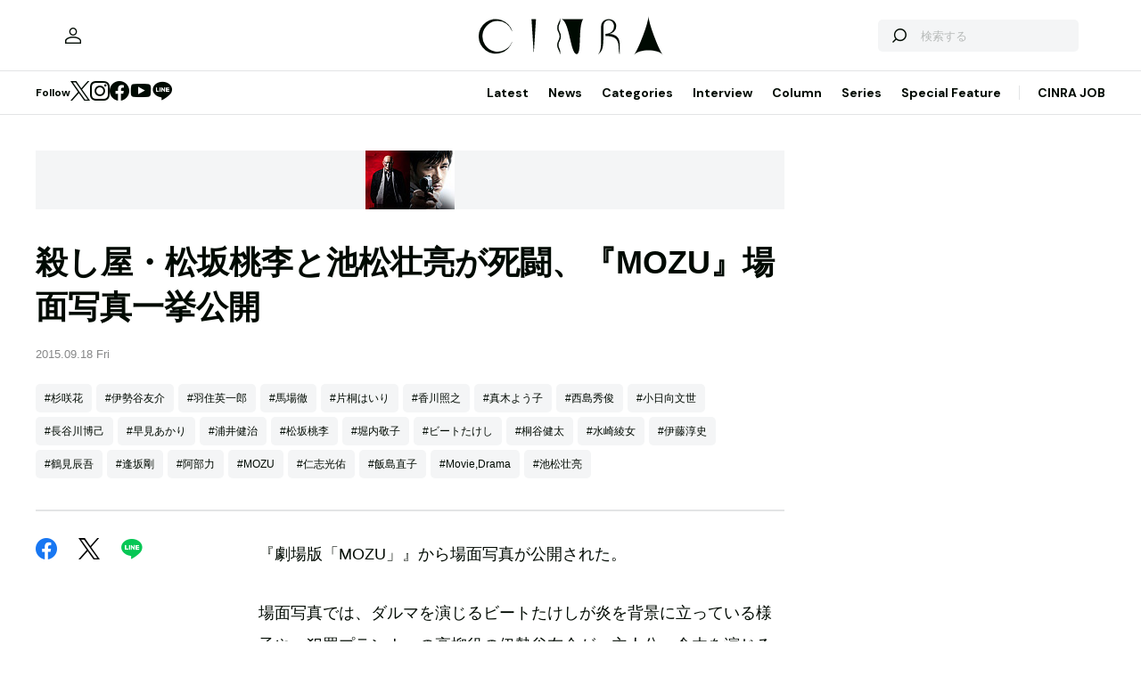

--- FILE ---
content_type: text/html; charset=UTF-8
request_url: https://www.cinra.net/news/20150918-mozu
body_size: 44960
content:
<!doctype html>
<html lang="ja">
<head>
  <meta http-equiv="x-dns-prefetch-control" content="on">
  <meta charset="utf-8">
  <meta name="csrf-token" content="dSTPLxjvxPuwglvyxvs6W5mWbpLMKWpYEm0nJ6Rf">
    <title>殺し屋・松坂桃李と池松壮亮が死闘、『MOZU』場面写真一挙公開 | CINRA</title>
    <meta name="description" content="音楽、アート、映画などの芸術文化をルーツとするメディア「CINRA」。世界をよりよい場所にしたい、人生をよりよく生きたいという、あらゆる表現者のクリエイティブな意思を届けます。">
  <meta name="viewport" content="width=device-width, initial-scale=1">
  <meta name="format-detection" content="telephone=no, address=no, email=no">
  <link rel="canonical" href="https://www.cinra.net/news/20150918-mozu">

       <script async='async' src='https://securepubads.g.doubleclick.net/tag/js/gpt.js'></script>

  <!-- Define callback function -->
  <script type="text/javascript">
    window.googletag = window.googletag || {cmd: []};
    googletag.cmd.push(function () {
              googletag.defineSlot('/30326791/CINRA_PC_202110/CINRA_PC_billboard_970x250', [970, 250], 'div-gpt-ad-1629788590532-0').addService(googletag.pubads());
              googletag.defineSlot('/30326791/CINRA_PC_202110/CINRA_PC_rightcolumn_300x600', [300, 600], 'div-gpt-ad-1629788630334-0').addService(googletag.pubads());
              googletag.defineSlot('/30326791/CINRA_PC_202110/CINRA_PC_newtopix_left_300x250', [300, 250], 'div-gpt-ad-1629788768696-0').addService(googletag.pubads());
              googletag.defineSlot('/30326791/CINRA_PC_202110/CINRA_PC_newtopix_right_300x250', [300, 250], 'div-gpt-ad-1630473754322-0').addService(googletag.pubads());
              googletag.defineSlot('/30326791/CINRA_PC_202110/CINRA_PC_footer_970x250', [970, 250], 'div-gpt-ad-1629788826102-0').addService(googletag.pubads());
            googletag.pubads().enableSingleRequest();
      // googletag.pubads().disableInitialLoad();
      // googletag.pubads().collapseEmptyDivs(true);
      googletag.pubads().collapseEmptyDivs();
      googletag.enableServices(); 
    });
  </script>
  <!-- /Define callback function -->

    <meta property="og:title" content="殺し屋・松坂桃李と池松壮亮が死闘、『MOZU』場面写真一挙公開 | CINRA">
<meta property="og:description" content="音楽、アート、映画などの芸術文化をルーツとするメディア「CINRA」。世界をよりよい場所にしたい、人生をよりよく生きたいという、あらゆる表現者のクリエイティブな意思を届けます。">
<meta property="og:url" content="https://www.cinra.net/news/20150918-mozu">
<meta property="og:image" content="https://www.cinra.net/assets/img/ogimage.png">
<meta property="og:type" content="article">
<meta name="twitter:card" content="summary_large_image">
<meta property="fb:app_id" content="" />
  
  <meta property="og:site_name" content="">
  <meta property="og:locale" content="ja_JP">

  <link rel="preload" href="/assets/css/style.327e58d168572843f037.css" as="style">

  
  
  <link rel="preload" href="/assets/js/app.d65e9b0ed58b69c619ec.js" as="script">

  <link rel="stylesheet" href="/assets/css/style.327e58d168572843f037.css">

  <link rel="preconnect" href="https://fonts.googleapis.com">
  <link rel="preconnect" href="https://fonts.gstatic.com" crossorigin>
  <link href="https://fonts.googleapis.com/css2?family=DM+Sans:wght@400;700&display=swap" rel="stylesheet" media="print" onload="this.media='all'">

  <link rel="icon" type="image/png" href="https://www.cinra.net/favicon.png">
  
  <link rel="apple-touch-icon" href="https://www.cinra.net/apple-touch-icon.png" />

  
  
  <script src="/assets/js/app.d65e9b0ed58b69c619ec.js" defer></script>

  
  <script>(function(w,d,s,l,i){w[l]=w[l]||[];w[l].push({'gtm.start':
  new Date().getTime(),event:'gtm.js'});var f=d.getElementsByTagName(s)[0],
  j=d.createElement(s),dl=l!='dataLayer'?'&l='+l:'';j.async=true;j.src=
  'https://www.googletagmanager.com/gtm.js?id='+i+dl;f.parentNode.insertBefore(j,f);
  })(window,document,'script','dataLayer','GTM-5R8SZ8B');</script>
  

  
  <script type="text/javascript">
    (function(c,l,a,r,i,t,y){
        c[a]=c[a]||function(){(c[a].q=c[a].q||[]).push(arguments)};
        t=l.createElement(r);t.async=1;t.src="https://www.clarity.ms/tag/"+i;
        y=l.getElementsByTagName(r)[0];y.parentNode.insertBefore(t,y);
    })(window, document, "clarity", "script", "d4caxblddy");
  </script>

  <script>
    $ = window.$ || function() {}
    jQuery = window.jQuery || function() {}
    $.fn = jQuery.fn = jQuery.fn || {}
  </script>
</head>



<body class="js-root" data-page="post">
  <!-- Google Tag Manager (noscript) -->
  <noscript><iframe src="https://www.googletagmanager.com/ns.html?id=GTM-5R8SZ8B"
  height="0" width="0" style="display:none;visibility:hidden"></iframe></noscript>
  <!-- End Google Tag Manager (noscript) -->

  
      <div class="c-billboardBanner -top c-banner u-sp-hidden">
            <!-- /30326791/CINRA_PC_billboard_970x250 -->
<div id='div-gpt-ad-1629788590532-0' style='width: 970px; height: 250px;'>
<script>
googletag.cmd.push(function() { googletag.display('div-gpt-ad-1629788590532-0'); });
</script>
</div>

          </div>
  
  
  
  <header class="l-header" data-shrunk="false" data-expanded="false">
  <div class="l-header__container l-container">
    <div class="l-header__content -left">
      <a href="https://www.cinra.net/mypage" class="l-header__user" aria-label="マイページ" data-notification="false">
        <span><i class="iconfont-user"></i></span>
      </a>
    </div>

    <h2 class="l-header__heading">
      <a href="https://www.cinra.net" class="l-header__logo">
        <img src="https://www.cinra.net/assets/img/logo/cinra.svg" width="" height="" loading="lazy" alt="CINRA" decoding="async">
      </a>
    </h2>
    <div class="l-header__content -right">
      
      <button type="button" class="l-header__searchButton js-searchTrigger" aria-label="検索を開閉" aria-expanded="false">
        <span class="iconfont-search"></span>
        <span class="iconfont-close"></span>
      </button>
      
      <button type="button" class="c-menuButton js-menuTrigger" aria-label="メニューを開く" aria-expanded="false">
        <span>
          <span class="c-menuButton__line -top"></span>
          <span class="c-menuButton__line -bottom"></span>
        </span>
      </button>

      
      <form action="https://www.cinra.net/search" class="p-search -header js-searchTarget">
        <button
          type="submit"
          class="p-search__button iconfont-search"
          aria-label="検索する">
        </button>
        <input type="search" name="key" value="" placeholder="検索する" class="p-search__input">
      </form>
    </div>
  </div>

  
  <div class="l-header__bottom" data-top="">
    <div class="l-header__bottomContainer l-container">

      <dl class="l-header__media gtm-header-sns">
  <dt>Follow</dt>
  <dd>
    <ul>
      <li>
        <a href="https://twitter.com/cinranet/" target="_blank" rel="noopener" class="iconfont-twitter" aria-label="Twitter">
        </a>
      </li>
      <li>
        <a href="https://www.instagram.com/cinra_net/" target="_blank" rel="noopener" class="iconfont-instagram" aria-label="Instagram">

        </a>
      </li>
      <li>
        <a href="https://www.facebook.com/cinranet" target="_blank" rel="noopener" class="iconfont-facebook" aria-label="Facebook">
        </a>
      </li>
      <li>
        <a href="https://www.youtube.com/user/CINRAINC/videos" target="_blank" rel="noopener" class="iconfont-youtube" aria-label="YouTube">
        </a>
      </li>
      <li>
        <a href="https://line.me/R/ti/p/%40oa-cinranet" target="_blank" rel="noopener" class="iconfont-line" aria-label="LINE">
        </a>
      </li>
    </ul>
  </dd>
</dl>

      <nav class="l-header__navigation p-navigation u-sp-hidden">
  <ul class="p-navigation__list">
          <li>
                <a href="https://www.cinra.net/article/" target="_self" >Latest</a>
                      </li>
          <li>
                <a href="https://www.cinra.net/tag/news" target="_self" >News</a>
                      </li>
          <li>
                <a>Categories</a>
                        <div class="p-navigation__tooltip -narrow">
          <ul class="p-navigation__subList">
      <li>
      <a href="https://www.cinra.net/tag/music">Music</a>
    </li>
      <li>
      <a href="https://www.cinra.net/tag/art-design">Art,Design</a>
    </li>
      <li>
      <a href="https://www.cinra.net/tag/movie-drama">Movie,Drama</a>
    </li>
      <li>
      <a href="https://www.cinra.net/tag/stage">Stage</a>
    </li>
      <li>
      <a href="https://www.cinra.net/tag/book">Book</a>
    </li>
      <li>
      <a href="https://www.cinra.net/tag/life-society">Life&amp;Society</a>
    </li>
      <li>
      <a href="https://www.cinra.net/tag/work">Work</a>
    </li>
      <li>
      <a href="https://www.cinra.net/tag/travel">Travel</a>
    </li>
      <li>
      <a href="https://www.cinra.net/tag/Fashion">Fashion</a>
    </li>
  </ul>
        </div>
              </li>
          <li>
                <a href="https://www.cinra.net/tag/interview" target="_self" >Interview</a>
                      </li>
          <li>
                <a href="https://www.cinra.net/tag/column" target="_self" >Column</a>
                      </li>
          <li>
                <a href="https://www.cinra.net/series" target="_self" >Series</a>
                      </li>
          <li>
                <a href="https://www.cinra.net/specialfeature" target="_self" >Special Feature</a>
                      </li>
      </ul>
  
  <ul class="p-navigation__list">
    <li>
      <a href="https://job.cinra.net/">CINRA JOB</a>
    </li>
  </ul>
</nav>


    </div>
  </div>

  
  <div class="l-header__menu l-menu u-sp-block js-menu" aria-hidden="true">
  <dl class="l-menu__keywords">
    <dt>話題のキーワード</dt>
    <dd>
      <ul class="p-tags">
                  <li>
            <a href="https://www.cinra.net/tag/music" class="c-tag">#Music</a>
          </li>
                  <li>
            <a href="https://www.cinra.net/tag/movie-drama" class="c-tag">#Movie,Drama</a>
          </li>
                  <li>
            <a href="https://www.cinra.net/tag/interview" class="c-tag">#interview</a>
          </li>
                  <li>
            <a href="https://www.cinra.net/tag/column" class="c-tag">#column</a>
          </li>
                  <li>
            <a href="https://www.cinra.net/tag/art-design" class="c-tag">#Art,Design</a>
          </li>
              </ul>
    </dd>
  </dl>

  <nav class="l-menu__navigation">

    <ul>
              <li>
          <a href="https://www.cinra.net/article/" class="l-menu__item" target="_self">
            <b>Latest</b>
            <span>最新記事一覧</span>
          </a>
                  </li>
              <li>
          <a href="https://www.cinra.net/tag/news" class="l-menu__item" target="_self">
            <b>News</b>
            <span>最新ニュース</span>
          </a>
                  </li>
              <li>
          <a href="" class="l-menu__item" target="_self">
            <b>Categories</b>
            <span>カテゴリー</span>
          </a>
                    <div class="l-menu__navigationSub">
            <ul class="l-menu__navigationSubList">
      <li>
      <a href="https://www.cinra.net/tag/music" class="l-menu__item -small">
        <b>Music</b>
        <span></span>
      </a>
    </li>
      <li>
      <a href="https://www.cinra.net/tag/art-design" class="l-menu__item -small">
        <b>Art,Design</b>
        <span></span>
      </a>
    </li>
      <li>
      <a href="https://www.cinra.net/tag/movie-drama" class="l-menu__item -small">
        <b>Movie,Drama</b>
        <span></span>
      </a>
    </li>
      <li>
      <a href="https://www.cinra.net/tag/stage" class="l-menu__item -small">
        <b>Stage</b>
        <span></span>
      </a>
    </li>
      <li>
      <a href="https://www.cinra.net/tag/book" class="l-menu__item -small">
        <b>Book</b>
        <span></span>
      </a>
    </li>
      <li>
      <a href="https://www.cinra.net/tag/life-society" class="l-menu__item -small">
        <b>Life&amp;Society</b>
        <span></span>
      </a>
    </li>
      <li>
      <a href="https://www.cinra.net/tag/work" class="l-menu__item -small">
        <b>Work</b>
        <span></span>
      </a>
    </li>
      <li>
      <a href="https://www.cinra.net/tag/travel" class="l-menu__item -small">
        <b>Travel</b>
        <span></span>
      </a>
    </li>
      <li>
      <a href="https://www.cinra.net/tag/Fashion" class="l-menu__item -small">
        <b>Fashion</b>
        <span></span>
      </a>
    </li>
  </ul>
          </div>
                  </li>
              <li>
          <a href="https://www.cinra.net/tag/interview" class="l-menu__item" target="_self">
            <b>Interview</b>
            <span>インタビュー</span>
          </a>
                  </li>
              <li>
          <a href="https://www.cinra.net/tag/column" class="l-menu__item" target="_self">
            <b>Column</b>
            <span>コラム</span>
          </a>
                  </li>
              <li>
          <a href="https://www.cinra.net/series" class="l-menu__item" target="_self">
            <b>Series</b>
            <span>連載</span>
          </a>
                  </li>
              <li>
          <a href="https://www.cinra.net/specialfeature" class="l-menu__item" target="_self">
            <b>Special Feature</b>
            <span>特集</span>
          </a>
                  </li>
          </ul>
    
    <ul>
      <li>
        <a href="https://job.cinra.net/" class="l-menu__item -sp-button -pattern-job">
          <i class="l-menu__item__icon iconfont-arrow-right"></i>
          <b>CINRA JOB</b>
          <span>求人情報</span>
        </a>
      </li>
    </ul>
  </nav>
</div>

</header>

  
    
  
  <div class="l-container">
    
    
    <div class="l-content">
      
      <div class="l-content__main">
          <main>
    <article class="p-article">
      <picture class="p-article__eyecatch">
        <img src="https://former-cdn.cinra.net/uploads/img/news/2015/20150918-mozu_full.jpg" loading="lazy" alt="" decoding="async" class=>
</picture>
      <div class="p-article__header">
        <h1 class="c-heading">殺し屋・松坂桃李と池松壮亮が死闘、『MOZU』場面写真一挙公開</h1>
        <div class="p-article__meta">
                      <em>2015.09.18 Fri</em>
                    
        </div>

        <div class="p-article__newsTags">
          <ul class="p-tags">
                              <li>
                  <a href="https://www.cinra.net/tag/%E6%9D%89%E5%92%B2%E8%8A%B1" class="c-tag">#杉咲花</a>
                </li>
                              <li>
                  <a href="https://www.cinra.net/tag/%E4%BC%8A%E5%8B%A2%E8%B0%B7%E5%8F%8B%E4%BB%8B" class="c-tag">#伊勢谷友介</a>
                </li>
                              <li>
                  <a href="https://www.cinra.net/tag/%E7%BE%BD%E4%BD%8F%E8%8B%B1%E4%B8%80%E9%83%8E" class="c-tag">#羽住英一郎</a>
                </li>
                              <li>
                  <a href="https://www.cinra.net/tag/%E9%A6%AC%E5%A0%B4%E5%BE%B9" class="c-tag">#馬場徹</a>
                </li>
                              <li>
                  <a href="https://www.cinra.net/tag/%E7%89%87%E6%A1%90%E3%81%AF%E3%81%84%E3%82%8A" class="c-tag">#片桐はいり</a>
                </li>
                              <li>
                  <a href="https://www.cinra.net/tag/%E9%A6%99%E5%B7%9D%E7%85%A7%E4%B9%8B" class="c-tag">#香川照之</a>
                </li>
                              <li>
                  <a href="https://www.cinra.net/tag/%E7%9C%9F%E6%9C%A8%E3%82%88%E3%81%86%E5%AD%90" class="c-tag">#真木よう子</a>
                </li>
                              <li>
                  <a href="https://www.cinra.net/tag/%E8%A5%BF%E5%B3%B6%E7%A7%80%E4%BF%8A" class="c-tag">#西島秀俊</a>
                </li>
                              <li>
                  <a href="https://www.cinra.net/tag/%E5%B0%8F%E6%97%A5%E5%90%91%E6%96%87%E4%B8%96" class="c-tag">#小日向文世</a>
                </li>
                              <li>
                  <a href="https://www.cinra.net/tag/%E9%95%B7%E8%B0%B7%E5%B7%9D%E5%8D%9A%E5%B7%B1" class="c-tag">#長谷川博己</a>
                </li>
                              <li>
                  <a href="https://www.cinra.net/tag/%E6%97%A9%E8%A6%8B%E3%81%82%E3%81%8B%E3%82%8A" class="c-tag">#早見あかり</a>
                </li>
                              <li>
                  <a href="https://www.cinra.net/tag/%E6%B5%A6%E4%BA%95%E5%81%A5%E6%B2%BB" class="c-tag">#浦井健治</a>
                </li>
                              <li>
                  <a href="https://www.cinra.net/tag/%E6%9D%BE%E5%9D%82%E6%A1%83%E6%9D%8E" class="c-tag">#松坂桃李</a>
                </li>
                              <li>
                  <a href="https://www.cinra.net/tag/%E5%A0%80%E5%86%85%E6%95%AC%E5%AD%90" class="c-tag">#堀内敬子</a>
                </li>
                              <li>
                  <a href="https://www.cinra.net/tag/%E3%83%93%E3%83%BC%E3%83%88%E3%81%9F%E3%81%91%E3%81%97" class="c-tag">#ビートたけし</a>
                </li>
                              <li>
                  <a href="https://www.cinra.net/tag/%E6%A1%90%E8%B0%B7%E5%81%A5%E5%A4%AA" class="c-tag">#桐谷健太</a>
                </li>
                              <li>
                  <a href="https://www.cinra.net/tag/%E6%B0%B4%E5%B4%8E%E7%B6%BE%E5%A5%B3" class="c-tag">#水崎綾女</a>
                </li>
                              <li>
                  <a href="https://www.cinra.net/tag/%E4%BC%8A%E8%97%A4%E6%B7%B3%E5%8F%B2" class="c-tag">#伊藤淳史</a>
                </li>
                              <li>
                  <a href="https://www.cinra.net/tag/%E9%B6%B4%E8%A6%8B%E8%BE%B0%E5%90%BE" class="c-tag">#鶴見辰吾</a>
                </li>
                              <li>
                  <a href="https://www.cinra.net/tag/%E9%80%A2%E5%9D%82%E5%89%9B" class="c-tag">#逢坂剛</a>
                </li>
                              <li>
                  <a href="https://www.cinra.net/tag/%E9%98%BF%E9%83%A8%E5%8A%9B" class="c-tag">#阿部力</a>
                </li>
                              <li>
                  <a href="https://www.cinra.net/tag/MOZU" class="c-tag">#MOZU</a>
                </li>
                              <li>
                  <a href="https://www.cinra.net/tag/%E4%BB%81%E5%BF%97%E5%85%89%E4%BD%91" class="c-tag">#仁志光佑</a>
                </li>
                              <li>
                  <a href="https://www.cinra.net/tag/%E9%A3%AF%E5%B3%B6%E7%9B%B4%E5%AD%90" class="c-tag">#飯島直子</a>
                </li>
                              <li>
                  <a href="https://www.cinra.net/tag/movie-drama" class="c-tag">#Movie,Drama</a>
                </li>
                              <li>
                  <a href="https://www.cinra.net/tag/%E6%B1%A0%E6%9D%BE%E5%A3%AE%E4%BA%AE" class="c-tag">#池松壮亮</a>
                </li>
                        </ul>
        </div>
      </div>

      <div class="p-article__content -news">
        <div>
          <div class="p-article__buttons -sticky">
            <ul class="p-article__share ">
  <li>
    <button
      type="button"
      class="iconfont-facebook js-social"
      aria-label="Facebook"
      data-provider="facebook">
    </button>
  </li>
  <li>
    <button
      type="button"
      class="iconfont-twitter js-social"
      aria-label="Twitter"
      data-provider="twitter">
    </button>
  </li>
  <li>
    <button
      type="button"
      class="iconfont-line js-social"
      aria-label="LINE"
      data-provider="line">
    </button>
  </li>
</ul>
            
            
            
            
            
            
            
          </div>
        </div>

        <div class="p-article__main">
          <div class="p-article__body">
            <div class="p-articleBlock js-articleBlock" data-checked="">
                                                                                                      <div class="p-wysiwygModule">
                                                                                                      <p>『劇場版「MOZU」』から場面写真が公開された。</p>

<p>場面写真では、ダルマを演じるビートたけしが炎を背景に立っている様子や、犯罪プランナーの高柳役の伊勢谷友介が、主人公・倉木を演じる西島秀俊の頭に銃を突きつける場面、非道な暗殺者・権藤役の松坂桃李と殺し屋「MOZU」役の池松壮亮が争うシーン、仮面を付けた2人の人物を背に、笑みを浮かべる長谷川博己の様子などが確認できる。さらに、香川照之、真木よう子らの姿も写し出されている。</p>

<p>11月7日から公開される『劇場版「MOZU」』は、逢坂剛による小説『百舌』シリーズを映像化したドラマの映画版。灼熱の国・ペナム共和国を舞台に、高柳と権藤らの犯罪組織による2つのテロ事件が同時発生したことから、事件を追う警視庁公安部の警察官・倉木たちとテログループの黒幕であるダルマが死闘を繰り広げる、というあらすじだ。なお11月には、香川が演じる探偵・大杉を主人公にしたスピンオフドラマがWOWOWプライムとTBS系で放送される。<br />
<br style="clear:both;"></p>

<p><div class="p-movieModule"><div class="p-movieModule__player"><iframe width="560" height="315" src="https://www.youtube.com/embed/3SiONhHX6o0?playsinline=1" title="YouTube video player" frameborder="0" allow="accelerometer; autoplay; clipboard-write; encrypted-media; gyroscope; picture-in-picture" allowfullscreen></iframe></div></div></p>

<div class="event_box clearfix">
<h3>作品情報</h3>
<div class="cont">
<h4>『劇場版「MOZU」』</h4>
<p>2015年11月7日（土）から全国東宝系で公開<br />
監督：羽住英一郎<br />
脚本：仁志光佑<br />
原作：逢坂剛『百舌』シリーズ（集英社文庫）<br />
音楽：菅野祐悟<br />
出演：<br />
西島秀俊<br />
香川照之<br />
真木よう子<br />
池松壮亮<br />
伊藤淳史<br />
杉咲花<br />
阿部力<br />
伊勢谷友介<br />
松坂桃李<br />
長谷川博己<br />
小日向文世<br />
ビートたけし<br />
配給：東宝</p>
</div></div>

<div class="event_box">
<h3>番組情報</h3>
<div class="cont">
<h4>『大杉探偵事務所～砕かれた過去編』</h4>
<p>2015年11月にWOWOWプライムで放送<br />
監督：羽住英一郎<br />
脚本：仁志光佑<br />
原作：逢坂剛『百舌』シリーズ（集英社文庫）<br />
音楽：菅野祐悟<br />
出演：<br />
香川照之<br />
伊藤淳史<br />
桐谷健太<br />
早見あかり<br />
浦井健治<br />
西島秀俊<br />
杉咲花<br />
堀内敬子<br />
鶴見辰吾<br />
馬場徹<br />
小日向文世</p>
</div></div>

<div class="event_box">
<h3>番組情報</h3>
<div class="cont">
<h4>『大杉探偵事務所～美しき標的編』</h4>
<p>2015年11月にTBS系で放送<br />
監督：羽住英一郎<br />
脚本：仁志光佑<br />
原作：逢坂剛『百舌』シリーズ（集英社文庫）<br />
音楽：菅野祐悟<br />
出演：<br />
香川照之<br />
伊藤淳史<br />
飯島直子<br />
片桐はいり<br />
水崎綾女<br />
真木よう子<br />
杉咲花<br />
堀内敬子<br />
鶴見辰吾<br />
馬場徹<br />
小日向文世</p>

</div></div>
                                                                                                </div>
                                                                                                                                                                                                                                                            <div class="p-wysiwygModule">
                                                                                                      <h4>関連リンク</h4>
<ul>
<li><a href="http://mozu-movie.jp" target="_blank">『劇場版 MOZU』公式サイト</a></li>
<li><a href="http://www.tbs.co.jp/mozu_tbs/ohsugi_tbs/" target="_blank">TBS×WOWOW共同制作ドラマ『MOZUスピンオフ 大杉探偵事務所～美しき標的編』 | TBSテレビ</a></li>
<li><a href="http://www.wowow.co.jp/drama/mozu_wowow/ohsugi_wowow/" target="_blank">WOWOW×TBS共同制作ドラマ　MOZUスピンオフ～大杉探偵事務所｜WOWOW</a></li>
</ul>

                                                                                                </div>
                                                                                            </div>
                                                            
            
            
                          <div class="js-galleryContainer js-articleFinish"></div>
            
            
            


          </div>

          
          <div class="u-sp-block">
            <ul class="p-article__share -mobile-bottom">
  <li>
    <button
      type="button"
      class="iconfont-facebook js-social"
      aria-label="Facebook"
      data-provider="facebook">
    </button>
  </li>
  <li>
    <button
      type="button"
      class="iconfont-twitter js-social"
      aria-label="Twitter"
      data-provider="twitter">
    </button>
  </li>
  <li>
    <button
      type="button"
      class="iconfont-line js-social"
      aria-label="LINE"
      data-provider="line">
    </button>
  </li>
</ul>
          </div>
        </div>
      </div>
    </article>

    
    <div class="p-breadcrumb">
      <ul class="p-breadcrumb__list">
        <li><a href="https://www.cinra.net">HOME</a></li>
                  <li><a href="https://www.cinra.net/tag/movie-drama">Movie,Drama</a></li>
                <li><span>殺し屋・松坂桃李と池松壮亮が死闘、『MOZU』場面写真一挙公開</span></li>
      </ul>
    </div>

    
    <aside class="p-recommendedSection">
      <h2 class="p-recommendedSection__heading">最近話題の記事</h2>

      <div class="p-items -mobile-horizontal">
        <ul class="p-items__list">
                                <li>
            <div class="p-articleCard">
  <a href="https://www.cinra.net/article/2601-renaisaiban_iktay" class="p-articleCard__image">
    <picture class="c-thumbnail">
    <source type="image/webp" srcset="https://former-cdn.cinra.net/uploads/img/2026/d16fa57415a8879214c67c08ba628c6001e25b351.webp">
        <img src="https://former-cdn.cinra.net/uploads/img/2026/d16fa57415a8879214c67c08ba628c6001e25b351.jpeg" loading="lazy" alt="" decoding="async" class=>
</picture>
  </a>
  <div class="p-articleCard__text">

    <ul class="p-articleCard__categoryList">
            <li>
        <b class="p-articleCard__group">Movie,Drama</b>
      </li>
                  <li>
        
        <b class="p-articleCard__series"></b>
      </li>
          </ul>

    <p class="p-articleCard__title">
      <a href="https://www.cinra.net/article/2601-renaisaiban_iktay">齊藤京子主演、『恋愛裁判』深田晃司監督インタビュー。「アイドルの道を選んだのは自分でしょう」という言葉の暴力性</a>
    </p>

    

    
    
         

    <div class="p-articleCard__meta">
                        
            
            
            <ul class="p-articleCard__infoList">
              <li>
                <div class="p-articleCard__author c-author">
                  <a href="https://www.cinra.net/contributor/967" class="c-author__content">
                    <img src="https://former-cdn.cinra.net/uploads/img/2022/7beeb086ad2584d33bbea120352d5a5a2515ce0d1.png" width="" height="" loading="lazy" alt="" decoding="async" class='c-author__image'>
                    
                    <span class="c-author__name">by 生田綾</span>
                  </a>
                </div>
              </li>
            </ul>

            
            
        
      
              <div class="p-articleCard__footer">
          <p class="p-articleCard__date">2026.01.23</p>
          <em class="p-articleCard__reaction iconfont-heart">7</em>
        </div>
          </div>

  </div>
</div>
          </li>
                                <li>
            <div class="p-articleCard">
  <a href="https://www.cinra.net/article/202601-hasegawaakari_kikucinra_imgwyk" class="p-articleCard__image">
    <picture class="c-thumbnail">
    <source type="image/webp" srcset="https://former-cdn.cinra.net/uploads/img/2026/e1d81ba4682cac0486568f467f136ba625c722061.webp">
        <img src="https://former-cdn.cinra.net/uploads/img/2026/e1d81ba4682cac0486568f467f136ba625c722061.jpeg" loading="lazy" alt="" decoding="async" class=>
</picture>
  </a>
  <div class="p-articleCard__text">

    <ul class="p-articleCard__categoryList">
            <li>
        <b class="p-articleCard__group">Life&amp;Society</b>
      </li>
                  <li>
        
        <b class="p-articleCard__series"></b>
      </li>
          </ul>

    <p class="p-articleCard__title">
      <a href="https://www.cinra.net/article/202601-hasegawaakari_kikucinra_imgwyk">限界労働者を「救う」レシピはどう生まれる？料理家、長谷川あかりに聞く、その原点と情熱</a>
    </p>

    

    
    
         

    <div class="p-articleCard__meta">
                        
            
            
            <ul class="p-articleCard__infoList">
              <li>
                <div class="p-articleCard__author c-author">
                  <a href="https://www.cinra.net/contributor/1387" class="c-author__content">
                    <img src="https://former-cdn.cinra.net/uploads/img/2024/3ace2642d1c2d8064e31b7e4f747d83f2b5b68371.jpeg" width="" height="" loading="lazy" alt="" decoding="async" class='c-author__image'>
                    
                    <span class="c-author__name">by 南麻理江</span>
                  </a>
                </div>
              </li>
            </ul>

            
            
        
      
              <div class="p-articleCard__footer">
          <p class="p-articleCard__date">2026.01.23</p>
          <em class="p-articleCard__reaction iconfont-heart">13</em>
        </div>
          </div>

  </div>
</div>
          </li>
                                <li>
            <div class="p-articleCard">
  <a href="https://www.cinra.net/article/202601-hashimotoai_ienkmkt" class="p-articleCard__image">
    <picture class="c-thumbnail">
    <source type="image/webp" srcset="https://former-cdn.cinra.net/uploads/img/2026/f9f7f9c670ef562e6906412b4c3593b98aaccc221.webp">
        <img src="https://former-cdn.cinra.net/uploads/img/2026/f9f7f9c670ef562e6906412b4c3593b98aaccc221.jpeg" loading="lazy" alt="" decoding="async" class=>
</picture>
  </a>
  <div class="p-articleCard__text">

    <ul class="p-articleCard__categoryList">
            <li>
        <b class="p-articleCard__group">Book</b>
      </li>
                  <li>
        
        <b class="p-articleCard__series"></b>
      </li>
          </ul>

    <p class="p-articleCard__title">
      <a href="https://www.cinra.net/article/202601-hashimotoai_ienkmkt">橋本愛が社会に向けて発信する理由。「知ることから逃げない」と決めた20代と、表現にかける思い</a>
    </p>

    

    
    
         

    <div class="p-articleCard__meta">
                        
            
            
            <ul class="p-articleCard__infoList">
              <li>
                <div class="p-articleCard__author c-author">
                  <a href="https://www.cinra.net/contributor/1444" class="c-author__content">
                    <img src="https://former-cdn.cinra.net/uploads/img/2025/519cc6d87f9facab03e179ad5ee93579ef1a74133.jpeg" width="" height="" loading="lazy" alt="" decoding="async" class='c-author__image'>
                    
                    <span class="c-author__name">by 家中美思</span>
                  </a>
                </div>
              </li>
            </ul>

            
            
        
      
              <div class="p-articleCard__footer">
          <p class="p-articleCard__date">2026.01.23</p>
          <em class="p-articleCard__reaction iconfont-heart">5</em>
        </div>
          </div>

  </div>
</div>
          </li>
                                <li>
            <div class="p-articleCard">
  <a href="https://www.cinra.net/article/202601-whn-venue101kouhaku_edteam" class="p-articleCard__image">
    <picture class="c-thumbnail">
    <source type="image/webp" srcset="https://former-cdn.cinra.net/uploads/img/2026/59d06208e571466648c8d7061014266917468d311.webp">
        <img src="https://former-cdn.cinra.net/uploads/img/2026/59d06208e571466648c8d7061014266917468d311.jpeg" loading="lazy" alt="" decoding="async" class=>
</picture>
  </a>
  <div class="p-articleCard__text">

    <ul class="p-articleCard__categoryList">
            <li>
        <b class="p-articleCard__group">Music</b>
      </li>
                  <li>
        
        <b class="p-articleCard__series"></b>
      </li>
          </ul>

    <p class="p-articleCard__title">
      <a href="https://www.cinra.net/article/202601-whn-venue101kouhaku_edteam">『Venue101』1月24日は紅白舞台裏に密着。出演はアイナ・ジ・エンド、FRUITS ZIPPER</a>
    </p>

    

    
    
         

    <div class="p-articleCard__meta">
                        
            
            
            <ul class="p-articleCard__infoList">
              <li>
                <div class="p-articleCard__author c-author">
                  <a href="https://www.cinra.net/contributor/120" class="c-author__content">
                    <img src="https://former-cdn.cinra.net/uploads/img/2022/8e2deb3381c3cb5cf698d154be4804e4ae5f22361.jpeg" width="" height="" loading="lazy" alt="" decoding="async" class='c-author__image'>
                    
                    <span class="c-author__name">by CINRA編集部</span>
                  </a>
                </div>
              </li>
            </ul>

            
            
        
      
              <div class="p-articleCard__footer">
          <p class="p-articleCard__date">2026.01.23</p>
          <em class="p-articleCard__reaction iconfont-heart">0</em>
        </div>
          </div>

  </div>
</div>
          </li>
                                <li>
            <div class="p-articleCard">
  <a href="https://www.cinra.net/article/202601-whn-kinroconan2_edteam" class="p-articleCard__image">
    <picture class="c-thumbnail">
    <source type="image/webp" srcset="https://former-cdn.cinra.net/uploads/img/2026/dceb2c8ba3b4855924f582874b0d32c74c0530da1.webp">
        <img src="https://former-cdn.cinra.net/uploads/img/2026/dceb2c8ba3b4855924f582874b0d32c74c0530da1.jpeg" loading="lazy" alt="" decoding="async" class=>
</picture>
  </a>
  <div class="p-articleCard__text">

    <ul class="p-articleCard__categoryList">
            <li>
        <b class="p-articleCard__group">Movie,Drama</b>
      </li>
                  <li>
        
        <b class="p-articleCard__series"></b>
      </li>
          </ul>

    <p class="p-articleCard__title">
      <a href="https://www.cinra.net/article/202601-whn-kinroconan2_edteam">『名探偵コナン　江戸川コナン失踪事件 ～史上最悪の二日間～』が本日『金ロー』で放送</a>
    </p>

    

    
    
         

    <div class="p-articleCard__meta">
                        
            
            
            <ul class="p-articleCard__infoList">
              <li>
                <div class="p-articleCard__author c-author">
                  <a href="https://www.cinra.net/contributor/120" class="c-author__content">
                    <img src="https://former-cdn.cinra.net/uploads/img/2022/8e2deb3381c3cb5cf698d154be4804e4ae5f22361.jpeg" width="" height="" loading="lazy" alt="" decoding="async" class='c-author__image'>
                    
                    <span class="c-author__name">by CINRA編集部</span>
                  </a>
                </div>
              </li>
            </ul>

            
            
        
      
              <div class="p-articleCard__footer">
          <p class="p-articleCard__date">2026.01.23</p>
          <em class="p-articleCard__reaction iconfont-heart">3</em>
        </div>
          </div>

  </div>
</div>
          </li>
                  </ul>
      </div>
    </aside>
  

    
    <a class="p-specialFeature -margin-top" href="https://www.cinra.net/specialfeature/awards">
  <section>
    
    <picture class="p-specialFeature__image">
      <source srcset="https://storage.googleapis.com/former-cdn.cinra.net/specialfeature/awards2025/images/awards2025/common/TOP_Special%20Feature_pc.webp" media="(min-width: 1024px)" type="image/webp" style="width: 100%; height: 100%; object-fit: cover;">
      <img src="https://storage.googleapis.com/former-cdn.cinra.net/specialfeature/awards2025/images/awards2025/common/TOP_Special%20Feature_sp.webp" loading="lazy" alt="CINRA Inspiring Awards" decoding="async" style="width: 100%; height: 100%; object-fit: cover;">
    </picture>
    <h2 class="p-specialFeature__heading iconfont-spark">
      Special Feature
    </h2>
    <p class="p-specialFeature__title">
      <em>CINRA Inspiring Awards</em>
    </p>
    <p class="p-specialFeature__lead">CINRA Inspiring Awardsは、これからの時代を照らす作品の創造性や芸術性を讃えるアワード。芸術文化をルーツとするCINRAが、媒介者として次世代の表現者を応援できたら。そんな思いに力を貸してくださる審査員のかたがたに、作品を選出していただいた。</p>
    <div class="p-specialFeature__button c-button -light -medium">
      <span class="c-button__inner">
        <i class="iconfont-arrow-right c-button__icon"></i>
        <span class="c-button__label">詳しくみる</span>
      </span>
    </div>
  </section>
</a>

    
    <section class="p-section -margin-top">
      <h2 class="p-section__heading">CINRA JOB</h2>
      <section class="p-greenCompany">
  <div class="p-greenCompany__header">
    <div>
      <p class="p-greenCompany__catch">これからの企業を彩る9つのバッヂ認証システム</p>
      <h2 class="p-greenCompany__heading">グリーンカンパニー</h2>
    </div>
    <a href="https://job.cinra.net/green" target="_blank" rel="noopener" class="p-greenCompany__button c-button -light -medium u-sp-hidden">
      <span class="c-button__inner">
        <i class="iconfont-arrow-right c-button__icon"></i>
        <span class="c-button__label">グリーンカンパニーについて</span>
      </span>
    </a>
  </div>
  
  <div class="js-greenCompany"></div>

  <a href="https://job.cinra.net/green" target="_blank" rel="noopener" class="p-greenCompany__button c-button -light -medium -center u-sp-block">
    <span class="c-button__inner">
      <i class="iconfont-arrow-right c-button__icon"></i>
      <span class="c-button__label">グリーンカンパニーについて</span>
    </span>
  </a>
</section>
    </section>
  </main>
      </div>

      
      <div class="l-content__sub">
        <div class="c-creativeBanner c-banner">
                      <!-- /30326791/CINRA_PC_rightcolumn_300x600 -->
<div id='div-gpt-ad-1629788630334-0' style='width: 300px; height: 600px;'>
<script>
googletag.cmd.push(function() { googletag.display('div-gpt-ad-1629788630334-0'); });
</script>
</div>

                  </div>
      </div>
    </div>

    
      </div>

  
  

  
      <aside class="p-newsletter">
  <div class="p-newsletter__container l-container">
    <div class="p-newsletter__content">
      <div>
        <h2 class="p-newsletter__heading">Newsletter</h2>
        <p class="p-newsletter__text">
          「メールでおすすめを届けてほしい」という方に向けて、<br>さまざまなテーマで週3〜4回程度お届けします。
        </p>
        <a href="https://www.cinra.net/newsletter" class="p-newsletter__button c-button -light -medium -center">
          <span class="c-button__inner">
            <i class="iconfont-arrow-right c-button__icon"></i>
            <span class="c-button__label">受け取る</span>
          </span>
        </a>
      </div>
    </div>
    <picture class="p-newsletter__image">
        <source srcset="https://www.cinra.net/assets/img/newsletter/sp.png" media=(max-width: 1023px)>
      <img src="https://www.cinra.net/assets/img/newsletter/pc.png" loading="lazy" alt="" decoding="async" class=>
</picture>
  </div>
</aside>
  
  
  <footer class="l-footer">
  <div class="l-footer__container l-container">
    <div class="l-footer__top">
      <div class="l-footer__grow">
        <dl class="l-footer__link">
  <dt>タグ</dt>
  <dd>
    <ul>
              <li>
          <a href="https://www.cinra.net/tag/music">Music</a>
        </li>
              <li>
          <a href="https://www.cinra.net/tag/art-design">Art,Design</a>
        </li>
              <li>
          <a href="https://www.cinra.net/tag/movie-drama">Movie,Drama</a>
        </li>
              <li>
          <a href="https://www.cinra.net/tag/stage">Stage</a>
        </li>
              <li>
          <a href="https://www.cinra.net/tag/book">Book</a>
        </li>
              <li>
          <a href="https://www.cinra.net/tag/life-society">Life&amp;Society</a>
        </li>
              <li>
          <a href="https://www.cinra.net/tag/work">Work</a>
        </li>
              <li>
          <a href="https://www.cinra.net/tag/travel">Travel</a>
        </li>
              <li>
          <a href="https://www.cinra.net/tag/Fashion">Fashion</a>
        </li>
          </ul>
  </dd>
</dl>
        <dl class="l-footer__link">
          <dt>サブメディア</dt>
          <dd>
            <ul>
              <li><a href="https://fika.cinra.net/">Fika</a></li>
              <li><a href="https://kompass.cinra.net/">Kompass</a></li>
            </ul>
          </dd>
        </dl>
      </div>
      <div class="l-footer__contents">
        <a href="https://www.cinra.co.jp/" target="_blank" class="l-footer__cojp">
          CINRA, Inc.
        </a>
        <dl class="l-footer__media">
          <dt>Follow</dt>
          <dd>
            <ul>
              <li>
                <a href="https://twitter.com/cinranet/" target="_blank" rel="noopener" class="iconfont-twitter" aria-label="Twitter">
                </a>
              </li>
              <li>
                <a href="https://www.instagram.com/cinra_net/" target="_blank" rel="noopener" class="iconfont-instagram" aria-label="Instagram">

                </a>
              </li>
              <li>
                <a href="https://www.facebook.com/cinranet" target="_blank" rel="noopener" class="iconfont-facebook" aria-label="Facebook">
                </a>
              </li>
              <li>
                <a href="https://www.youtube.com/user/CINRAINC/videos" target="_blank" rel="noopener" class="iconfont-youtube" aria-label="YouTube">
                </a>
              </li>
              <li>
                <a href="https://line.me/R/ti/p/%40oa-cinranet" target="_blank" rel="noopener" class="iconfont-line" aria-label="LINE">
                </a>
              </li>
            </ul>
          </dd>
        </dl>
      </div>
    </div>

    

    <div class="l-footer__bottom">
      <ul class="l-footer__navigation">
        <li>
          <a href="https://www.cinra.net/about">私たちについて</a>
        </li>
        <li>
          <a href="https://www.cinra.co.jp/" target="_blank" rel="noopener">運営会社</a>
        </li>
        <li>
          <a href="https://www.cinra.co.jp/joinus" target="_blank" rel="noopener">採用情報</a>
        </li>
        <li>
          <a href="https://www.cinra.net/mediakit">広告掲載について</a>
        </li>
        <li>
          <a href="https://www.cinra.net/information">お知らせ</a>
        </li>
        <li>
          <a href="https://www.cinra.net/contact">お問い合わせ</a>
        </li>
        <li>
          <a href="https://www.cinra.net/privacy">プライバシーポリシー</a>
        </li>
        <li>
          <a href="https://www.cinra.net/terms-of-use">利用規約</a>
        </li>
      </ul>

      <small class="l-footer__copyright">&copy; 2021 CINRA, Inc.</small>
    </div>
  </div>
</footer>

</body>
</html>


--- FILE ---
content_type: text/html; charset=utf-8
request_url: https://www.google.com/recaptcha/api2/aframe
body_size: 268
content:
<!DOCTYPE HTML><html><head><meta http-equiv="content-type" content="text/html; charset=UTF-8"></head><body><script nonce="bD2SB41X4c3ZlcYzdiUhKw">/** Anti-fraud and anti-abuse applications only. See google.com/recaptcha */ try{var clients={'sodar':'https://pagead2.googlesyndication.com/pagead/sodar?'};window.addEventListener("message",function(a){try{if(a.source===window.parent){var b=JSON.parse(a.data);var c=clients[b['id']];if(c){var d=document.createElement('img');d.src=c+b['params']+'&rc='+(localStorage.getItem("rc::a")?sessionStorage.getItem("rc::b"):"");window.document.body.appendChild(d);sessionStorage.setItem("rc::e",parseInt(sessionStorage.getItem("rc::e")||0)+1);localStorage.setItem("rc::h",'1769317747658');}}}catch(b){}});window.parent.postMessage("_grecaptcha_ready", "*");}catch(b){}</script></body></html>

--- FILE ---
content_type: application/javascript; charset=utf-8
request_url: https://www.cinra.net/assets/js/chunk/105.chunk.22c67.js
body_size: 4445
content:
"use strict";(self.webpackChunkweb_cinra=self.webpackChunkweb_cinra||[]).push([[105],{87567:function(e,t,r){r.d(t,{Z:function(){return c}});r(69070),r(47941),r(82526),r(57327),r(41539),r(38880),r(54747),r(49337),r(33321);var n=r(43407);function o(e,t){var r=Object.keys(e);if(Object.getOwnPropertySymbols){var n=Object.getOwnPropertySymbols(e);t&&(n=n.filter((function(t){return Object.getOwnPropertyDescriptor(e,t).enumerable}))),r.push.apply(r,n)}return r}function a(e,t,r){return t in e?Object.defineProperty(e,t,{value:r,enumerable:!0,configurable:!0,writable:!0}):e[t]=r,e}function i(e,t){for(var r=0;r<t.length;r++){var n=t[r];n.enumerable=n.enumerable||!1,n.configurable=!0,"value"in n&&(n.writable=!0),Object.defineProperty(e,n.key,n)}}var c=function(){function e(t){!function(e,t){if(!(e instanceof t))throw new TypeError("Cannot call a class as a function")}(this,e),this.el=document.querySelector(t),this.instance=null,this.el&&this.setup()}var t,r,c;return t=e,r=[{key:"setup",value:function(){var e=this.el.dataset.galleryShortcut;n.Z.render("Gallery",this.el,function(e){for(var t=1;t<arguments.length;t++){var r=null!=arguments[t]?arguments[t]:{};t%2?o(Object(r),!0).forEach((function(t){a(e,t,r[t])})):Object.getOwnPropertyDescriptors?Object.defineProperties(e,Object.getOwnPropertyDescriptors(r)):o(Object(r)).forEach((function(t){Object.defineProperty(e,t,Object.getOwnPropertyDescriptor(r,t))}))}return e}({},e?{galleryShortcut:e}:{}))}}],r&&i(t.prototype,r),c&&i(t,c),Object.defineProperty(t,"prototype",{writable:!1}),e}()},92405:function(e,t,r){r.d(t,{Z:function(){return c}});r(41539),r(54747),r(92222),r(69070),r(82526),r(41817),r(32165),r(66992),r(78783),r(33948),r(91038),r(47042),r(68309),r(74916);var n=r(30789);function o(e){return function(e){if(Array.isArray(e))return a(e)}(e)||function(e){if("undefined"!=typeof Symbol&&null!=e[Symbol.iterator]||null!=e["@@iterator"])return Array.from(e)}(e)||function(e,t){if(!e)return;if("string"==typeof e)return a(e,t);var r=Object.prototype.toString.call(e).slice(8,-1);"Object"===r&&e.constructor&&(r=e.constructor.name);if("Map"===r||"Set"===r)return Array.from(e);if("Arguments"===r||/^(?:Ui|I)nt(?:8|16|32)(?:Clamped)?Array$/.test(r))return a(e,t)}(e)||function(){throw new TypeError("Invalid attempt to spread non-iterable instance.\nIn order to be iterable, non-array objects must have a [Symbol.iterator]() method.")}()}function a(e,t){(null==t||t>e.length)&&(t=e.length);for(var r=0,n=new Array(t);r<t;r++)n[r]=e[r];return n}function i(e,t){for(var r=0;r<t.length;r++){var n=t[r];n.enumerable=n.enumerable||!1,n.configurable=!0,"value"in n&&(n.writable=!0),Object.defineProperty(e,n.key,n)}}var c=function(){function e(t){!function(e,t){if(!(e instanceof t))throw new TypeError("Cannot call a class as a function")}(this,e),this.el=document.querySelectorAll(t),this.el.length&&this.initialize()}var t,r,a;return t=e,(r=[{key:"initialize",value:function(){var e=this,t=(document.head.querySelector("meta[property$=title]")||{}).content;o(this.el).forEach((function(r){var n=r.dataset.provider,o=r.dataset.text||t||"",a=r.dataset.url||location.href;r.href=e.getShareUrl({provider:n,text:o,url:a}),e.bind(r)}))}},{key:"bind",value:function(e){e.addEventListener("click",this.onClickShare)}},{key:"getShareUrl",value:function(e){var t=e.provider,r=e.text,o=e.url,a=encodeURIComponent(o),i=encodeURIComponent((0,n.fF)(r));return{facebook:"https://www.facebook.com/sharer/sharer.php?u=".concat(a),twitter:"https://twitter.com/intent/tweet?url=".concat(a,"&text=").concat(i),hatebu:"http://b.hatena.ne.jp/add?&url=".concat(a),pocket:"https://getpocket.com/edit?url=".concat(a,"&title=").concat(i),line:"http://line.me/R/msg/text/?".concat(i,"\n").concat(a)}[t]}},{key:"onClickShare",value:function(e){var t=e.currentTarget;window.open(t.href,"_blank","width=480, height=480"),e.preventDefault()}}])&&i(t.prototype,r),a&&i(t,a),Object.defineProperty(t,"prototype",{writable:!1}),e}()},37105:function(e,t,r){r.r(t),r.d(t,{default:function(){return u}});r(69070);var n=r(8024),o=r(92405),a=r(68752),i=r(1007),c=r(87567);function l(e,t){for(var r=0;r<t.length;r++){var n=t[r];n.enumerable=n.enumerable||!1,n.configurable=!0,"value"in n&&(n.writable=!0),Object.defineProperty(e,n.key,n)}}var u=function(){function e(){!function(e,t){if(!(e instanceof t))throw new TypeError("Cannot call a class as a function")}(this,e),this.modules={social:new o.Z(".js-social"),article:new a.Z(".js-article"),largeImage:new i.Z(".js-largeImage"),reactGallery:new c.Z(".js-galleryContainer")},this.initialize()}var t,r,u;return t=e,(r=[{key:"initialize",value:function(){n.Z.addModules(this.modules)}}])&&l(t.prototype,r),u&&l(t,u),Object.defineProperty(t,"prototype",{writable:!1}),e}()}}]);
//# sourceMappingURL=105.chunk.22c67.js.map